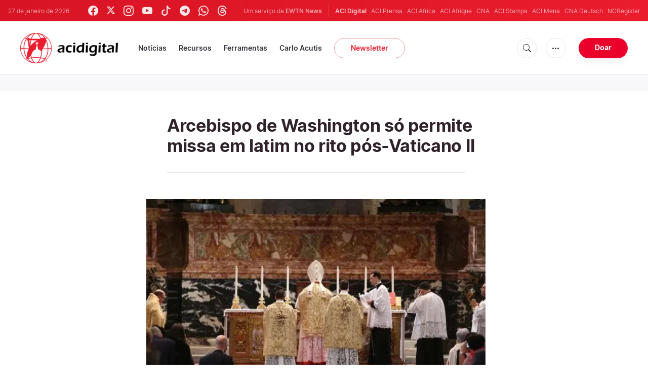

--- FILE ---
content_type: text/html; charset=utf-8
request_url: https://www.google.com/recaptcha/api2/aframe
body_size: 268
content:
<!DOCTYPE HTML><html><head><meta http-equiv="content-type" content="text/html; charset=UTF-8"></head><body><script nonce="fjVbs8ZX6aCB3NfJvskT_Q">/** Anti-fraud and anti-abuse applications only. See google.com/recaptcha */ try{var clients={'sodar':'https://pagead2.googlesyndication.com/pagead/sodar?'};window.addEventListener("message",function(a){try{if(a.source===window.parent){var b=JSON.parse(a.data);var c=clients[b['id']];if(c){var d=document.createElement('img');d.src=c+b['params']+'&rc='+(localStorage.getItem("rc::a")?sessionStorage.getItem("rc::b"):"");window.document.body.appendChild(d);sessionStorage.setItem("rc::e",parseInt(sessionStorage.getItem("rc::e")||0)+1);localStorage.setItem("rc::h",'1769543979483');}}}catch(b){}});window.parent.postMessage("_grecaptcha_ready", "*");}catch(b){}</script></body></html>